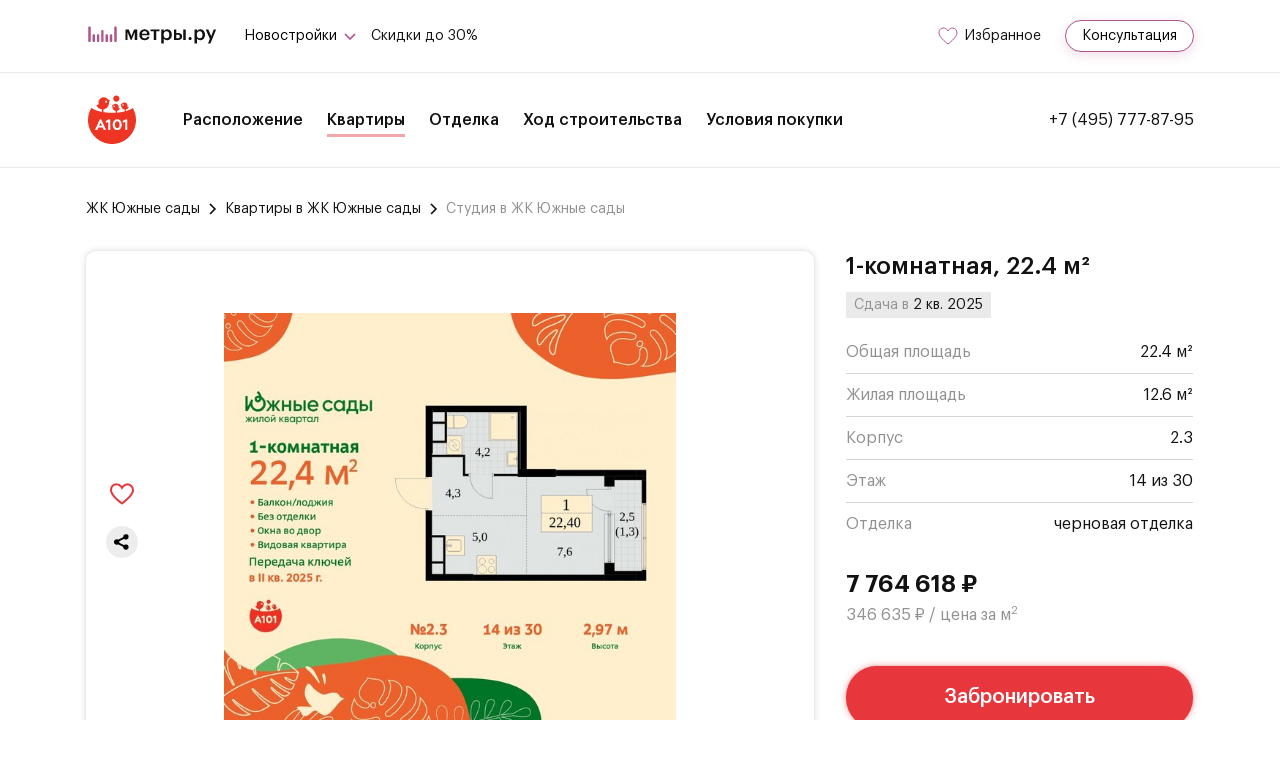

--- FILE ---
content_type: text/html; charset=utf-8
request_url: https://metry.ru/yuzhnye-sady/kvartiry/odnokomnatnaya-22-63924d1/
body_size: 13390
content:
<!DOCTYPE html><head><meta name="referrer" content="no-referrer"><meta charset="utf-8"><meta http-equiv="X-UA-Compatible" content="IE=edge"><link rel="preconnect" href="https://static.metry.ru"><link rel="preload" href="/static/main.js" as="script"><link rel="preload" href="/static/vendors.js" as="script"><title>Продажа квартиры-студии 22.4 м² в ЖК Южные сады, по адресу г. Москва, ЮЗАО, район Южное Бутово, улица Бартеневская на Метры.ру</title><meta name="description" content="Купить квартиру-студию в ЖК Южные сады площадью 22.4 м² по адресу г. Москва, ЮЗАО, район Южное Бутово, улица Бартеневская, цена квартиры 7 764 618 рублей. Новостройки на Метры.ру"><meta name="theme-color" content="#fff"><meta name="apple-mobile-web-app-status-bar-style" content="black-translucent"><meta name="viewport" content="width=device-width, user-scalable=no, initial-scale=1.0, maximum-scale=1.0, minimum-scale=1.0"><link rel="shortcut icon" href="/static/images/favicons/favicon.ico" type="image/x-icon"><link rel="icon" sizes="16x16" href="/static/images/favicons/favicon-16x16.png" type="image/png"><link rel="icon" sizes="32x32" href="/static/images/favicons/favicon-32x32.png" type="image/png"><link rel="apple-touch-icon-precomposed" href="/static/images/favicons/apple-touch-icon-precomposed.png"><link rel="apple-touch-icon" href="/static/images/favicons/apple-touch-icon.png"><link rel="apple-touch-icon" sizes="57x57" href="/static/images/favicons/apple-touch-icon-57x57.png"><link rel="apple-touch-icon" sizes="60x60" href="/static/images/favicons/apple-touch-icon-60x60.png"><link rel="apple-touch-icon" sizes="72x72" href="/static/images/favicons/apple-touch-icon-72x72.png"><link rel="apple-touch-icon" sizes="76x76" href="/static/images/favicons/apple-touch-icon-76x76.png"><link rel="apple-touch-icon" sizes="114x114" href="/static/images/favicons/apple-touch-icon-114x114.png"><link rel="apple-touch-icon" sizes="120x120" href="/static/images/favicons/apple-touch-icon-120x120.png"><link rel="apple-touch-icon" sizes="144x144" href="/static/images/favicons/apple-touch-icon-144x144.png"><link rel="apple-touch-icon" sizes="152x152" href="/static/images/favicons/apple-touch-icon-152x152.png"><link rel="apple-touch-icon" sizes="167x167" href="/static/images/favicons/apple-touch-icon-167x167.png"><link rel="apple-touch-icon" sizes="180x180" href="/static/images/favicons/apple-touch-icon-180x180.png"><link rel="apple-touch-icon" sizes="1024x1024" href="/static/images/favicons/apple-touch-icon-1024x1024.png"><link rel="stylesheet" href="/static/styles.css"><style>:root {
  --jk-color: hsl(358, 79%, 56%);
  --jk-color-hover: hsl(357, 62%, 45%);
  --jk-color-shadow: 0 0 2px hsl(358, 79%, 56%, 0.3), 0 0 7px hsl(358, 79%, 56%, 0.45);
}
</style></head><body><style>@media all and (min-width: 985px) {
  main {
    margin-top: 94px;
  }
}
.mainHeader__favorites {
  margin-right: 0
}
@media (max-width: 984px) {
  .mainHeader__favorites {
    margin-right: 10px;
  }
}
</style><style>.mainHeader {
  --jk-color: hsl(324, 37%, 51%);
}
</style><div class="mainHeaderWrap"><header class="mainHeader lock-padding"><div class="container mainHeader__container"><div class="mainHeader__linksContainer"><a class="mainHeader__logo" href="/"><img class="mainHeader__logoImg" src="/static/images/svg/logo-metres-text.svg" alt="Metry.ru" width="134" height="20"></a><div class="baseSelect mainHeader__dropdown"><button class="baseSelect__btn"><span class="baseSelect__btnText">Новостройки</span><svg class="baseSelect__arrow" width="18" height="13" viewbox="0 0 18 13" fill="none" xmlns="http://www.w3.org/2000/svg"><path d="M4 4L9 9L14 4" stroke="var(--jk-color)" stroke-width="1.5"></path></svg></button><div class="baseSelect__dropdown"><ul class="baseSelect__options"><li class="baseSelect__option"><a class="baseSelect__optionText" href="/novostroyki/moskva/">Новостройки Москвы</a></li><li class="baseSelect__option"><a class="baseSelect__optionText" href="/novostroyki/moskovskaya-oblast/">Новостройки Подмосковья</a></li><li class="baseSelect__option"><a class="baseSelect__optionText" href="/novostroyki/na-karte/">На карте</a></li></ul></div></div><a class="mainHeader__link" href="/novostroyki/skidki-i-akcii/">Скидки до 30%</a></div><div class="mainHeader__linksContainer"><a class="mainHeader__favorites favorites-link" href="/izbrannoe/" rel="nofollow"><svg class="mainHeader__favoritesIcon" width="23" height="22" viewbox="0 0 23 22" fill="none" xmlns="http://www.w3.org/2000/svg"><path d="M9.33194 7.00627L9.99971 7.97161L10.6675 7.00632C11.5132 5.78398 12.8676 5 14.3884 5C16.9134 5 19 7.16201 19 9.87815C19 10.9324 18.4944 12.1732 17.6078 13.5054C16.7329 14.82 15.5511 16.1289 14.3456 17.2998C13.1438 18.4672 11.9387 19.478 11.0322 20.1978C10.6083 20.5345 10.2511 20.8064 9.99191 21C9.73366 20.8131 9.37912 20.5511 8.9589 20.2263C8.0537 19.5265 6.85025 18.5401 5.65017 17.3896C4.4466 16.2358 3.26713 14.9366 2.39395 13.6134C1.51173 12.2765 1 11.0017 1 9.87811C1 8.09755 1.54506 6.90847 2.33022 6.1592C3.12593 5.39985 4.26516 5 5.6111 5C7.13235 5 8.48642 5.78398 9.33194 7.00627Z" stroke="#B0558C"></path><path class="favorites-link__favoritesIconDot" d="M22 4.5C22 6.433 20.433 8 18.5 8C16.567 8 15 6.433 15 4.5C15 2.567 16.567 1 18.5 1C20.433 1 22 2.567 22 4.5Z" fill="#EC3A3A" stroke="white" opacity="0" stroke-width="1.5"></path></svg><span class="mainHeader__favoritesText">Избранное</span></a><button class="headerTop__consultation _max-header callback-btn" data-callback-id="10f171222ea98cca7d846d856d448827">Консультация</button></div></div></header></div><nav class="jkHeader lock-padding"><div class="container jkHeader__container"><div class="jkHeader__menuWrapper"><a class="jkHeader__logo" href="/yuzhnye-sady/"><img class="jkHeader__logoImage" src="https://static.metry.ru/yuzhnye-sady/yuzhnye-sady-logo.svg"></a><ul class="jkHeader__menuList"><li class="jkHeader__menuItem"><a href="/yuzhnye-sady/raspolozhenie/">Расположение</a></li><li class="jkHeader__menuItem"><a class="active" href="/yuzhnye-sady/kvartiry/">Квартиры</a></li><li class="jkHeader__menuItem"><a href="/yuzhnye-sady/otdelka/">Отделка</a></li><li class="jkHeader__menuItem"><a href="/yuzhnye-sady/hod-stroitelstva/">Ход строительства</a></li><li class="jkHeader__menuItem"><a href="/yuzhnye-sady/usloviya-pokupki/">Условия покупки</a></li></ul></div><noindex><a href="tel:+74957778795">+7 (495) 777-87-95</a></noindex><div class="jkHeader__mobileOptions"><a href="tel:+74957778795"><svg width="24" height="24" viewbox="0 0 24 24" fill="none" xmlns="http://www.w3.org/2000/svg"><path d="M6.44136 15.6241C8.61128 18.218 11.2234 20.2603 14.2047 21.7053C15.3398 22.2433 16.8579 22.8815 18.5491 22.9909C18.654 22.9954 18.7543 23 18.8591 23C19.9942 23 20.9059 22.608 21.649 21.8011C21.6535 21.7965 21.6627 21.7874 21.6672 21.7783C21.9316 21.4592 22.2325 21.172 22.547 20.8666C22.7613 20.6614 22.9801 20.4472 23.1898 20.2283C24.1608 19.2163 24.1608 17.9308 23.1807 16.9507L20.4409 14.2109C19.976 13.7277 19.4198 13.4724 18.8363 13.4724C18.2528 13.4724 17.6921 13.7277 17.2134 14.2064L15.5814 15.8384C15.431 15.7518 15.276 15.6743 15.1301 15.6013C14.9478 15.5102 14.7791 15.4235 14.6287 15.3278C13.1426 14.3842 12.1529 13.058 10.8628 11.4762C10.2109 10.6511 9.4136 10.0535 9.10817 9.34687C9.53668 8.95939 9.93784 8.55367 10.3253 8.15707C10.4621 8.01575 10.6034 7.87443 10.7447 7.73311C11.2371 7.24078 11.5015 6.67095 11.5015 6.092C11.5015 5.51305 11.2416 4.94322 10.7447 4.45089L9.38625 3.09242C9.22669 2.93286 9.07626 2.77787 8.92127 2.61832C8.62039 2.30833 8.30585 1.98923 7.99586 1.70203C7.52632 1.24161 6.97473 1 6.39122 1C5.81227 1 5.25612 1.24161 4.76834 1.70659L3.06341 3.41152C2.44344 4.0315 2.09242 4.78367 2.01948 5.65437C1.93287 6.74389 2.13345 7.90178 2.65313 9.30129C3.4509 11.4666 4.65438 13.477 6.44136 15.6241ZM3.52948 5.71429C3.54533 5.51522 3.61566 5.1043 4.05329 4.66667L6.14853 2.57143C6.41293 2.31614 6.67234 2.57143 6.67234 2.57143C6.67234 2.57143 6.93631 2.83084 7.19615 3.09524C7.50158 3.37787 7.40997 3.3045 7.71996 3.61905C7.87495 3.7786 8.08422 3.97875 8.24377 4.14286L9.29139 5.19048C9.57402 5.47311 9.8152 5.95546 9.8152 6.2381C9.8152 6.52073 9.57402 6.47927 9.29139 6.76191C9.15007 6.90322 8.9089 7.1444 8.76758 7.28571C8.34362 7.71423 8.70245 8.21633 8.26482 8.60381C7.71996 8.33333 8.25114 8.61749 8.24203 8.62661C7.86366 9.00497 7.92292 9.36511 8.0141 9.63862C8.01865 9.6523 8.02321 9.66142 8.02777 9.67509C8.37879 10.5184 8.86656 11.3208 9.62785 12.2781C10.9954 13.9648 12.436 15.2731 14.0224 16.2806C14.2184 16.4082 14.4281 16.5085 14.6241 16.6088C14.8065 16.7 14.9751 16.7866 15.1256 16.8823C15.1438 16.8914 15.1575 16.9005 15.1757 16.9097C15.3262 16.9872 15.472 17.0236 15.6179 17.0236C15.9826 17.0236 16.3603 16.9598 16.4378 16.8823L17.1485 16.1905L18.1962 15.1429C18.4606 14.8785 18.5537 14.8196 18.8363 14.8196C18.8363 14.8196 19.066 14.9514 19.2438 15.1429L22.3866 17.7619C22.9337 18.3089 22.419 18.7544 21.8628 19.3333C21.6714 19.5385 21.5533 19.652 21.339 19.8571C21.0199 20.1671 20.7418 20.5064 20.4409 20.8666C19.9167 21.4318 19.666 21.7783 18.8591 21.7783C18.7816 21.7783 18.6933 21.7828 18.6158 21.7783C17.1205 21.6826 15.5734 20.8778 14.5295 20.381C11.694 19.0088 9.78502 17.0898 7.71996 14.619C6.01959 12.5722 4.81003 10.8994 4.05329 8.85714C3.58375 7.60352 3.45654 6.63057 3.52948 5.71429Z" fill="var(--jk-color)"></path></svg></a><button class="jkHeader__mobileMenu"><span class="jkHeader__mobileMenuLine"></span></button></div></div></nav><main class="flatsDetailContent"><section class="flatBreadcrumbs"><div class="container flatBreadcrumbs__container"><ul class="baseBreadcrumbs flatBreadcrumbs__breadcrumbs"><li class="baseBreadcrumbs__item"><a class="baseBreadcrumbs__link" href="../../">ЖК Южные сады</a></li><li class="baseBreadcrumbs__item"><a class="baseBreadcrumbs__link" href="../">Квартиры в ЖК Южные сады</a></li><li class="baseBreadcrumbs__item baseBreadcrumbs__item--disable"><a class="baseBreadcrumbs__link">Студия в ЖК Южные сады</a></li></ul></div></section><section class="flatPreview"><div class="container flatPreview__container"><div class="flatPreview__head"><h1 class="flatPreview__heading">1-комнатная, 22.4 м²</h1><div class="flatPreview__date"><span class="flatPreview__dateTitle">Сдача в&nbsp;</span><span class="flatPreview__dateValue">2 кв. 2025</span></div></div><ul class="flatPreview__actions"><li class="flatPreview__actionsItem"><button class="favoriteButton" title="Добавить в избранное" data-button-type="favorite" data-storage-category="flats" data-storage-key="flat-odnokomnatnaya-22-63924d1" data-storage-data="%7B%22status%22%3A%22active%22%2C%22price%22%3A7764618%2C%22area%22%3A22.4%2C%22renovation%22%3A%22%D1%87%D0%B5%D1%80%D0%BD%D0%BE%D0%B2%D0%B0%D1%8F%20%D0%BE%D1%82%D0%B4%D0%B5%D0%BB%D0%BA%D0%B0%22%2C%22windowview%22%3A%22%26%231042%3B%26%231086%3B%20%26%231076%3B%26%231074%3B%26%231086%3B%26%231088%3B%22%2C%22studio%22%3Atrue%2C%22apartments%22%3Afalse%2C%22floor%22%3A14%2C%22floors-total%22%3A30%2C%22building-state%22%3A%22unfinished%22%2C%22ready-quarter%22%3A2%2C%22built-year%22%3A2025%2C%22building-section%22%3A%222.3%22%2C%22plan_image%22%3A%22https%3A%2F%2Fstatic.metry.ru%2Fflatsplans%2Fd8563f8ee797898.jpg%22%2C%22rooms%22%3A1%2C%22id%22%3A%22odnokomnatnaya-22-63924d1%22%2C%22is_studio%22%3Atrue%2C%22section%22%3A%222.3%22%2C%22built_year%22%3A2025%2C%22ready_quarter%22%3A2%2C%22housing_name%22%3A%22%D0%96%D0%9A%20%D0%AE%D0%B6%D0%BD%D1%8B%D0%B5%20%D1%81%D0%B0%D0%B4%D1%8B%22%7D"><svg width="18" height="16" viewbox="0 0 18 16" fill="none" xmlns="http://www.w3.org/2000/svg"><path class="favoriteButton__path" d="M8.38761 2.54728L8.99973 3.41206L9.61191 2.54732C10.3871 1.45231 11.6286 0.75 13.0227 0.75C15.3373 0.75 17.25 2.6868 17.25 5.12C17.25 6.06447 16.7865 7.17599 15.9738 8.36936C15.1718 9.54704 14.0885 10.7196 12.9835 11.7685C11.8818 12.8143 10.7771 13.7198 9.9462 14.3647C9.55763 14.6663 9.23019 14.9099 8.99258 15.0833C8.75585 14.9159 8.43086 14.6812 8.04566 14.3902C7.21589 13.7633 6.11273 12.8796 5.01266 11.849C3.90938 10.8154 2.8282 9.65156 2.02779 8.46617C1.21909 7.26851 0.75 6.12648 0.75 5.11996C0.75 3.52488 1.24964 2.45967 1.96937 1.78845C2.69877 1.1082 3.74306 0.75 4.97684 0.75C6.37132 0.75 7.61255 1.45231 8.38761 2.54728Z" fill="transparent" stroke="var(--jk-color)" stroke-width="1.5"></path></svg></button></li><li class="flatPreview__actionsItem"><button class="ya-share2" id="action-share" data-curtain data-shape="round" data-limit="0" data-more-button-type="short" data-services="vkontakte,facebook,odnoklassniki,telegram,whatsapp"><svg width="24" height="24" viewbox="0 0 24 24" fill="none" xmlns="http://www.w3.org/2000/svg"><path d="M19.0312 15.5625C17.6421 15.5625 16.4077 16.2376 15.6385 17.2768L9.0165 13.8926C9.12759 13.5152 9.1875 13.116 9.1875 12.7031C9.1875 12.1439 9.07786 11.6098 8.87934 11.121L15.8197 6.95105C16.594 7.85995 17.7464 8.4375 19.0312 8.4375C21.3575 8.4375 23.25 6.54497 23.25 4.21875C23.25 1.89253 21.3575 0 19.0312 0C16.705 0 14.8125 1.89253 14.8125 4.21875C14.8125 4.75641 14.9138 5.27077 15.098 5.74406L8.14031 9.92438C7.3665 9.04228 6.23161 8.48438 4.96875 8.48438C2.64253 8.48438 0.75 10.3769 0.75 12.7031C0.75 15.0293 2.64253 16.9219 4.96875 16.9219C6.38072 16.9219 7.63275 16.2246 8.39892 15.1563L15.0017 18.5306C14.8788 18.9259 14.8125 19.346 14.8125 19.7812C14.8125 22.1075 16.705 24 19.0312 24C21.3575 24 23.25 22.1075 23.25 19.7812C23.25 17.455 21.3575 15.5625 19.0312 15.5625ZM19.0312 1.40625C20.5821 1.40625 21.8438 2.66794 21.8438 4.21875C21.8438 5.76956 20.5821 7.03125 19.0312 7.03125C17.4804 7.03125 16.2188 5.76956 16.2188 4.21875C16.2188 2.66794 17.4804 1.40625 19.0312 1.40625ZM4.96875 15.5156C3.41794 15.5156 2.15625 14.2539 2.15625 12.7031C2.15625 11.1523 3.41794 9.89062 4.96875 9.89062C6.51956 9.89062 7.78125 11.1523 7.78125 12.7031C7.78125 14.2539 6.51956 15.5156 4.96875 15.5156ZM19.0312 22.5938C17.4804 22.5938 16.2188 21.3321 16.2188 19.7812C16.2188 18.2304 17.4804 16.9688 19.0312 16.9688C20.5821 16.9688 21.8438 18.2304 21.8438 19.7812C21.8438 21.3321 20.5821 22.5938 19.0312 22.5938Z" fill="var(--jk-color)"></path></svg></button></li></ul><div class="flatPreview__planWrapper sliderBlock__slideFullscreen"><img class="flatPreview__planImage" src="https://static.metry.ru/flatsplans/d8563f8ee797898.jpg" alt="1-комнатная, 22.4м², ЖК Южные сады, 7 764 618 ₽" onerror="this.src='/static/images/flat-plan-not-found.jpg'; this.onerror=null"></div><div class="flatPreview__info"><ul class="flatPreview__infoList"><li class="flatPreview__infoItem"><span class="flatPreview__infoItemProp">Общая площадь</span><span class="flatPreview__infoItemValue">22.4 м²</span></li><li class="flatPreview__infoItem"><span class="flatPreview__infoItemProp">Жилая площадь</span><span class="flatPreview__infoItemValue">12.6 м²</span></li><li class="flatPreview__infoItem"><span class="flatPreview__infoItemProp">Корпус</span><span class="flatPreview__infoItemValue">2.3</span></li><li class="flatPreview__infoItem"><span class="flatPreview__infoItemProp">Этаж</span><span class="flatPreview__infoItemValue">14 из 30</span></li><li class="flatPreview__infoItem"><span class="flatPreview__infoItemProp">Отделка</span><span class="flatPreview__infoItemValue">черновая отделка</span></li></ul><div class="flatPreview__price"><strong class="flatPreview__priceFull">7 764 618 ₽</strong><span class="flatPreview__pricePerMeter">346 635 ₽ / цена за м<sup>2</sup></span></div><button class="flatPreview__btnReserv callback-btn" data-callback-id="10f171222ea98cca7d846d856d448827">Забронировать</button><a class="flatPreview__inHypothec" href="../../usloviya-pokupki/?price=7800000&amp;payment=1500000" target="_blank">от&nbsp;<strong class="flatPreview__inHypothecValue">46 227&nbsp;₽/мес.</strong>&nbsp;в ипотеку<svg class="flatPreview__inHypothecArrow" width="13" height="18" viewbox="0 0 13 18" fill="none" xmlns="http://www.w3.org/2000/svg"><path d="M4 14L9 9L4 4" stroke="var(--jk-color)" stroke-width="1.5"></path></svg></a></div></div><div class="fullScreenSlider _with-action-btn"><div class="fullScreenSlider__body container"><div class="fullScreenSlider__content"><div class="swiper-container fullScreenSlider__slider"><div class="swiper-wrapper fullScreenSlider__wrapper"><div class="swiper-slide fullScreenSlider__slide"><div class="fullScreenSlider__slideImageWrapper"><img class="fullScreenSlider__slideImage" src="https://static.metry.ru/flatsplans/d8563f8ee797898.jpg" alt="планировка квартиры" onerror="this.src='/static/images/flat-plan-not-found.jpg'; this.onerror=null"></div><button class="fullScreenSlider__reqBtn callback-btn" data-callback-id="10f171222ea98cca7d846d856d448827">Получить консультацию</button></div><div class="swiper-slide fullScreenSlider__slide fullScreenSlider__slide--text"><div class="fullScreenSlider__slideText"><h2 class="fullScreenSlider__slideTitle">Купить квартиру в новостройке — легко!</h2><p class="fullScreenSlider__slideDescr">Хотите купить квартиру в новостройке в Москве или области? Мы вам поможем.</p></div><button class="fullScreenSlider__reqBtn callback-btn" data-callback-id="10f171222ea98cca7d846d856d448827">Получить консультацию</button></div></div><div class="swiper-pagination fullScreenSlider__pagination"></div></div></div><button class="swiper-button-next fullScreenSlider__btnNext"><svg width="6" height="11" viewbox="0 0 6 11" fill="none" xmlns="http://www.w3.org/2000/svg"><path d="M1 10L4.40945 6.16436C4.74624 5.78548 4.74624 5.21452 4.40945 4.83564L1 1" stroke="white" stroke-width="1.5"></path></svg></button><button class="swiper-button-prev fullScreenSlider__btnPrev"><svg width="6" height="11" viewbox="0 0 6 11" fill="none" xmlns="http://www.w3.org/2000/svg"><path d="M5 10L1.59055 6.16436C1.25376 5.78548 1.25376 5.21452 1.59055 4.83564L5 1" stroke="white" stroke-width="1.5"></path></svg></button></div><button class="fullScreenSlider__close"><svg width="16" height="16" viewbox="0 0 16 16" fill="none" xmlns="http://www.w3.org/2000/svg"><rect y="14.4762" width="20.4724" height="2.15499" transform="rotate(-45 0 14.4762)" fill="white"></rect><rect x="1.52344" width="20.4724" height="2.15499" transform="rotate(45 1.52344 0)" fill="white"></rect></svg></button></div></section><section class="flatAbout"><div class="container"><h2 class="flatAbout__heading">О квартире</h2><div class="flatAbout__content showHideContent"><p class="flatAbout__p">Ap&#1090;.1758201. &#1047;&#1072;&#1089;&#1077;&#1083;&#1103;&#1081;&#1090;&#1077;&#1089;&#1100; &#1074; &#1085;&#1086;&#1074;&#1091;&#1102; &#1082;&#1074;&#1072;&#1088;&#1090;&#1080;&#1088;&#1091; &#8211; &#1089; &#1085;&#1086;&#1074;&#1086;&#1081; &#1084;&#1077;&#1073;&#1077;&#1083;&#1100;&#1102; &#1080; &#1090;&#1077;&#1093;&#1085;&#1080;&#1082;&#1086;&#1081;! &#1055;&#1086; &#1074;&#1089;&#1077;&#1084; &#1074;&#1086;&#1087;&#1088;&#1086;&#1089;&#1072;&#1084; &#1086;&#1073;&#1088;&#1072;&#1097;&#1072;&#1081;&#1090;&#1077;&#1089;&#1100; &#1074; &#1086;&#1092;&#1080;&#1089; &#1087;&#1088;&#1086;&#1076;&#1072;&#1078;, &#1084;&#1099; &#1074;&#1072;&#1084; &#1074;&#1089;&#1077; &#1087;&#1086;&#1076;&#1088;&#1086;&#1073;&#1085;&#1086; &#1088;&#1072;&#1089;&#1089;&#1082;&#1072;&#1078;&#1077;&#1084;!</p><p class="flatAbout__p">  </p><p class="flatAbout__p">&#1054;&#1076;&#1085;&#1086;&#1082;&#1086;&#1084;&#1085;&#1072;&#1090;&#1085;&#1072;&#1103; &#1082;&#1074;&#1072;&#1088;&#1090;&#1080;&#1088;&#1072;-&#1089;&#1090;&#1091;&#1076;&#1080;&#1103; &#1074; &#1046;&#1050; "&#1070;&#1078;&#1085;&#1099;&#1077; &#1089;&#1072;&#1076;&#1099;" &#1085;&#1072; 14 &#1101;&#1090;&#1072;&#1078;&#1077;. &#1050;&#1074;&#1072;&#1088;&#1090;&#1080;&#1088;&#1072; &#1073;&#1077;&#1079; &#1086;&#1090;&#1076;&#1077;&#1083;&#1082;&#1080;, &#1087;&#1086;&#1083;&#1085;&#1086;&#1089;&#1090;&#1100;&#1102; &#1075;&#1086;&#1090;&#1086;&#1074;&#1072; &#1082; &#1095;&#1080;&#1089;&#1090;&#1086;&#1074;&#1086;&#1081; &#1086;&#1090;&#1076;&#1077;&#1083;&#1082;&#1077; &#1080; &#1076;&#1072;&#1083;&#1100;&#1085;&#1077;&#1081;&#1096;&#1077;&#1084;&#1091; &#1088;&#1077;&#1084;&#1086;&#1085;&#1090;&#1091;. &#1054;&#1073;&#1097;&#1072;&#1103; &#1087;&#1083;&#1086;&#1097;&#1072;&#1076;&#1100;: 22.4 &#1082;&#1074;.&#1084;., &#1087;&#1083;&#1086;&#1097;&#1072;&#1076;&#1100; &#1075;&#1086;&#1089;&#1090;&#1080;&#1085;&#1086;&#1081; 12.6 &#1082;&#1074;.&#1084;., &#1080;&#1079; &#1082;&#1086;&#1090;&#1086;&#1088;&#1099;&#1093; 5 &#1082;&#1074;.&#1084;. &#1074;&#1099;&#1076;&#1077;&#1083;&#1077;&#1085;&#1086; &#1087;&#1086;&#1076; &#1082;&#1091;&#1093;&#1086;&#1085;&#1085;&#1091;&#1102; &#1079;&#1086;&#1085;&#1091;. &#1042;&#1089;&#1077; &#1086;&#1082;&#1085;&#1072; &#1074;&#1099;&#1093;&#1086;&#1076;&#1103;&#1090; &#1085;&#1072; &#1086;&#1076;&#1085;&#1091; &#1089;&#1090;&#1086;&#1088;&#1086;&#1085;&#1091;. &#1042; &#1082;&#1074;&#1072;&#1088;&#1090;&#1080;&#1088;&#1077; &#1086;&#1076;&#1080;&#1085; &#1073;&#1072;&#1083;&#1082;&#1086;&#1085;, &#1086;&#1076;&#1080;&#1085; &#1089;&#1086;&#1074;&#1084;&#1077;&#1097;&#1077;&#1085;&#1085;&#1099;&#1081; &#1089;&#1072;&#1085;&#1091;&#1079;&#1077;&#1083;. &#1042;&#1099;&#1089;&#1086;&#1090;&#1072; &#1087;&#1086;&#1090;&#1086;&#1083;&#1082;&#1086;&#1074; 2.87 &#1084;.</p><p class="flatAbout__p">&#1069;&#1090;&#1072; &#1082;&#1074;&#1072;&#1088;&#1090;&#1080;&#1088;&#1072; &#1087;&#1088;&#1077;&#1076;&#1083;&#1072;&#1075;&#1072;&#1077;&#1090;&#1089;&#1103; &#1073;&#1077;&#1079; &#1086;&#1090;&#1076;&#1077;&#1083;&#1082;&#1080;. &#1041;&#1091;&#1076;&#1091;&#1090; &#1091;&#1089;&#1090;&#1072;&#1085;&#1086;&#1074;&#1083;&#1077;&#1085;&#1099; &#1089;&#1090;&#1077;&#1082;&#1083;&#1086;&#1087;&#1072;&#1082;&#1077;&#1090;&#1099; &#1089; &#1087;&#1086;&#1074;&#1099;&#1096;&#1077;&#1085;&#1085;&#1086;&#1081; &#1090;&#1077;&#1087;&#1083;&#1086;- &#1080; &#1096;&#1091;&#1084;&#1086;&#1080;&#1079;&#1086;&#1083;&#1103;&#1094;&#1080;&#1077;&#1081;, &#1074; &#1082;&#1074;&#1072;&#1088;&#1090;&#1080;&#1088;&#1091; &#1079;&#1072;&#1074;&#1077;&#1076;&#1077;&#1085;&#1099; &#1074;&#1089;&#1077; &#1082;&#1086;&#1084;&#1084;&#1091;&#1085;&#1080;&#1082;&#1072;&#1094;&#1080;&#1080;. &#1042;&#1099; &#1089;&#1084;&#1086;&#1078;&#1077;&#1090;&#1077; &#1074; &#1087;&#1086;&#1083;&#1085;&#1086;&#1084; &#1086;&#1073;&#1098;&#1077;&#1084;&#1077; &#1088;&#1077;&#1072;&#1083;&#1080;&#1079;&#1086;&#1074;&#1072;&#1090;&#1100; &#1074;&#1072;&#1096;&#1080; &#1080;&#1076;&#1077;&#1080; &#1086;&#1073;&#1091;&#1089;&#1090;&#1088;&#1086;&#1081;&#1089;&#1090;&#1074;&#1072; &#1074;&#1072;&#1096;&#1077;&#1075;&#1086; &#1082;&#1086;&#1084;&#1092;&#1086;&#1088;&#1090;&#1085;&#1086;&#1075;&#1086; &#1076;&#1086;&#1084;&#1072;. &#1042;&#1080;&#1076;&#1086;&#1074;&#1072;&#1103; &#1082;&#1074;&#1072;&#1088;&#1090;&#1080;&#1088;&#1072;.</p><p class="flatAbout__p">  </p><p class="flatAbout__p">&#1044;&#1086;&#1084; &#1084;&#1086;&#1085;&#1086;&#1083;&#1080;&#1090;&#1085;&#1099;&#1081;, &#1090;&#1088;&#1077;&#1093;&#1087;&#1086;&#1076;&#1098;&#1077;&#1079;&#1076;&#1085;&#1099;&#1081;, &#1087;&#1077;&#1088;&#1077;&#1084;&#1077;&#1085;&#1085;&#1086;&#1081; &#1101;&#1090;&#1072;&#1078;&#1085;&#1086;&#1089;&#1090;&#1080;, &#1086;&#1090; 16 &#1076;&#1086; 30 &#1101;&#1090;&#1072;&#1078;&#1077;&#1081;. &#1050;&#1074;&#1072;&#1088;&#1090;&#1080;&#1088;&#1072; &#1085;&#1072;&#1093;&#1086;&#1076;&#1080;&#1090;&#1089;&#1103; &#1074;&#1086; 2-&#1081; &#1089;&#1077;&#1082;&#1094;&#1080;&#1080; &#1074;&#1099;&#1089;&#1086;&#1090;&#1086;&#1081; 30 &#1101;&#1090;&#1072;&#1078;&#1077;&#1081; &#1074; &#1082;&#1086;&#1088;&#1087;&#1091;&#1089;&#1077; 2.3. &#1053;&#1072; &#1101;&#1090;&#1072;&#1078;&#1077; 5 &#1082;&#1074;&#1072;&#1088;&#1090;&#1080;&#1088;. &#1042; &#1087;&#1086;&#1076;&#1098;&#1077;&#1079;&#1076;&#1077; 3 &#1075;&#1088;&#1091;&#1079;&#1086;&#1074;&#1099;&#1093; &#1083;&#1080;&#1092;&#1090;&#1072;. &#1053;&#1072;&#1095;&#1072;&#1083;&#1086; &#1089;&#1090;&#1088;&#1086;&#1080;&#1090;&#1077;&#1083;&#1100;&#1089;&#1090;&#1074;&#1072; - 2 &#1082;&#1074;&#1072;&#1088;&#1090;&#1072;&#1083; 2022 &#1075;&#1086;&#1076;&#1072;. &#1054;&#1082;&#1086;&#1085;&#1095;&#1072;&#1085;&#1080;&#1077; &#1089;&#1090;&#1088;&#1086;&#1080;&#1090;&#1077;&#1083;&#1100;&#1089;&#1090;&#1074;&#1072; - 2 &#1082;&#1074;&#1072;&#1088;&#1090;&#1072;&#1083; 2025 &#1075;&#1086;&#1076;&#1072;. &#1054;&#1092;&#1086;&#1088;&#1084;&#1083;&#1077;&#1085;&#1080;&#1077; &#1089;&#1076;&#1077;&#1083;&#1082;&#1080; &#1087;&#1086; &#1076;&#1086;&#1075;&#1086;&#1074;&#1086;&#1088;&#1091; &#1076;&#1086;&#1083;&#1077;&#1074;&#1086;&#1075;&#1086; &#1091;&#1095;&#1072;&#1089;&#1090;&#1080;&#1103;.</p><p class="flatAbout__p">  </p><p class="flatAbout__p">&#1040;&#1088;&#1090;&#1080;&#1082;&#1091;&#1083; &#1082;&#1074;&#1072;&#1088;&#1090;&#1080;&#1088;&#1099; &#1087;&#1086; &#1073;&#1072;&#1079;&#1077; &#1079;&#1072;&#1089;&#1090;&#1088;&#1086;&#1081;&#1097;&#1080;&#1082;&#1072; 99&#1050;-2.3-706.</p><p class="flatAbout__p">  </p><p class="flatAbout__p">&#1042; &#1096;&#1072;&#1075;&#1086;&#1074;&#1086;&#1081; &#1076;&#1086;&#1089;&#1090;&#1091;&#1087;&#1085;&#1086;&#1089;&#1090;&#1080; &#1086;&#1090; &#1078;&#1080;&#1083;&#1086;&#1075;&#1086; &#1082;&#1086;&#1084;&#1087;&#1083;&#1077;&#1082;&#1089;&#1072; &#1085;&#1072;&#1093;&#1086;&#1076;&#1103;&#1090;&#1089;&#1103; &#1089;&#1090;&#1072;&#1085;&#1094;&#1080;&#1080; &#1084;&#1077;&#1090;&#1088;&#1086; (&#1088;&#1072;&#1089;&#1089;&#1090;&#1086;&#1103;&#1085;&#1080;&#1077; &#1087;&#1086; &#1087;&#1088;&#1103;&#1084;&#1086;&#1081;): &#171;&#1041;&#1091;&#1085;&#1080;&#1085;&#1089;&#1082;&#1072;&#1103; &#1072;&#1083;&#1083;&#1077;&#1103;&#187; (1.1 &#1082;&#1084;), &#171;&#1059;&#1083;&#1080;&#1094;&#1072; &#1043;&#1086;&#1088;&#1095;&#1072;&#1082;&#1086;&#1074;&#1072;&#187; (1.2 &#1082;&#1084;), &#171;&#1041;&#1091;&#1083;&#1100;&#1074;&#1072;&#1088; &#1072;&#1076;&#1084;&#1080;&#1088;&#1072;&#1083;&#1072; &#1059;&#1096;&#1072;&#1082;&#1086;&#1074;&#1072;&#187; (1.7 &#1082;&#1084;).</p><p class="flatAbout__p">  </p><p class="flatAbout__p">&#1055;&#1056;&#1045;&#1044;&#1051;&#1054;&#1046;&#1045;&#1053;&#1048;&#1071; &#1054;&#1058; &#1047;&#1040;&#1057;&#1058;&#1056;&#1054;&#1049;&#1065;&#1048;&#1050;&#1040; &#1042; &#1053;&#1054;&#1071;&#1041;&#1056;&#1045; 2023:</p><p class="flatAbout__p">&#1040;&#1082;&#1094;&#1080;&#1103;: &#1089;&#1082;&#1080;&#1076;&#1082;&#1072; &#1076;&#1086; 10 % &#1085;&#1072; &#1082;&#1074;&#1072;&#1088;&#1090;&#1080;&#1088;&#1099; &#1090;&#1086;&#1083;&#1100;&#1082;&#1086; &#1076;&#1086; &#1082;&#1086;&#1085;&#1094;&#1072; &#1085;&#1086;&#1103;&#1073;&#1088;&#1103;! &#1042;&#1099;&#1075;&#1086;&#1076;&#1072; &#1076;&#1086; 4,6 &#1084;&#1083;&#1085;!</p><p class="flatAbout__p">&#1050;&#1091;&#1087;&#1080; &#1080; &#1082;&#1086;&#1087;&#1080;! &#1048;&#1087;&#1086;&#1090;&#1077;&#1082;&#1072; &#1086;&#1090; 1 &#1088;&#1091;&#1073;&#1083;&#1103; &#1074; &#1084;&#1077;&#1089;&#1103;&#1094; &#8211; &#1076;&#1086; &#1074;&#1074;&#1086;&#1076;&#1072; &#1076;&#1086;&#1084;&#1072; &#1074; &#1101;&#1082;&#1089;&#1087;&#1083;&#1091;&#1072;&#1090;&#1072;&#1094;&#1080;&#1102;!</p><p class="flatAbout__p">&#1050;&#1074;&#1072;&#1088;&#1090;&#1080;&#1088;&#1099; &#1089; &#1089;&#1077;&#1088;&#1090;&#1080;&#1092;&#1080;&#1082;&#1072;&#1090;&#1072;&#1084;&#1080; &#1085;&#1072; &#1084;&#1077;&#1073;&#1077;&#1083;&#1100; &#1080; &#1090;&#1077;&#1093;&#1085;&#1080;&#1082;&#1091;! &#1047;&#1074;&#1086;&#1085;&#1080;&#1090;&#1077;, &#1084;&#1099; &#1074;&#1072;&#1084; &#1074;&#1089;&#1077; &#1087;&#1086;&#1076;&#1088;&#1086;&#1073;&#1085;&#1086; &#1088;&#1072;&#1089;&#1089;&#1082;&#1072;&#1078;&#1077;&#1084;!</p><p class="flatAbout__p">&#1048;&#1087;&#1086;&#1090;&#1077;&#1082;&#1072; &#1085;&#1072; &#1084;&#1072;&#1096;&#1080;&#1085;&#1086;-&#1084;&#1077;&#1089;&#1090;&#1072; &#1074; &#1046;&#1050; &#1086;&#1090; &#1043;&#1050;"&#1040;101"! &#1053;&#1077; &#1072;&#1088;&#1077;&#1085;&#1076;&#1091;&#1081; &#1084;&#1077;&#1089;&#1090;&#1086; &#1076;&#1083;&#1103; &#1084;&#1072;&#1096;&#1080;&#1085;&#1099;, &#1072; &#1087;&#1083;&#1072;&#1090;&#1080; &#1079;&#1072; &#1089;&#1074;&#1086;&#1105;!</p><p class="flatAbout__p">  </p><p class="flatAbout__p">&#1053;&#1086;&#1074;&#1099;&#1081; &#1087;&#1088;&#1086;&#1077;&#1082;&#1090; "&#1070;&#1078;&#1085;&#1099;&#1077; &#1089;&#1072;&#1076;&#1099;" &#1086;&#1090; &#1079;&#1072;&#1089;&#1090;&#1088;&#1086;&#1081;&#1097;&#1080;&#1082;&#1072; "&#1040;101" &#1073;&#1091;&#1076;&#1077;&#1090; &#1087;&#1086;&#1089;&#1090;&#1088;&#1086;&#1077;&#1085; &#1085;&#1072; &#1102;&#1075;&#1077; &#1052;&#1086;&#1089;&#1082;&#1074;&#1099; &#1074; &#1087;&#1077;&#1096;&#1077;&#1081; &#1076;&#1086;&#1089;&#1090;&#1091;&#1087;&#1085;&#1086;&#1089;&#1090;&#1080; &#1086;&#1090; &#1084;&#1077;&#1090;&#1088;&#1086; "&#1041;&#1091;&#1085;&#1080;&#1085;&#1089;&#1082;&#1072;&#1103; &#1072;&#1083;&#1083;&#1077;&#1103;". &#1044;&#1086;&#1084;&#1072; &#1073;&#1091;&#1076;&#1091;&#1090; &#1074;&#1086;&#1079;&#1074;&#1077;&#1076;&#1077;&#1085;&#1099; &#1074; &#1086;&#1082;&#1088;&#1091;&#1078;&#1077;&#1085;&#1080;&#1080; &#1087;&#1072;&#1088;&#1082;&#1086;&#1074;, &#1072; &#1085;&#1072; &#1090;&#1077;&#1088;&#1088;&#1080;&#1090;&#1086;&#1088;&#1080;&#1080; &#1082;&#1086;&#1084;&#1087;&#1083;&#1077;&#1082;&#1089;&#1072; &#1073;&#1091;&#1076;&#1077;&#1090; &#1074;&#1099;&#1087;&#1086;&#1083;&#1085;&#1077;&#1085;&#1086; &#1073;&#1083;&#1072;&#1075;&#1086;&#1091;&#1089;&#1090;&#1088;&#1086;&#1081;&#1089;&#1090;&#1074;&#1086; "&#1057;&#1072;&#1076;&#1099; &#1057;&#1088;&#1077;&#1076;&#1080;&#1079;&#1077;&#1084;&#1085;&#1086;&#1084;&#1086;&#1088;&#1100;&#1103;" - &#1090;&#1105;&#1087;&#1083;&#1099;&#1077; &#1086;&#1090;&#1090;&#1077;&#1085;&#1082;&#1080; &#1080; &#1085;&#1072;&#1090;&#1091;&#1088;&#1072;&#1083;&#1100;&#1085;&#1099;&#1077; &#1084;&#1072;&#1090;&#1077;&#1088;&#1080;&#1072;&#1083;&#1099; &#1087;&#1086;&#1082;&#1088;&#1099;&#1090;&#1080;&#1081;, &#1088;&#1072;&#1079;&#1085;&#1086;&#1086;&#1073;&#1088;&#1072;&#1079;&#1080;&#1077; &#1087;&#1083;&#1086;&#1076;&#1086;&#1074;&#1099;&#1093; &#1080; &#1074;&#1077;&#1095;&#1085;&#1086;&#1079;&#1077;&#1083;&#1105;&#1085;&#1099;&#1093; &#1076;&#1077;&#1088;&#1077;&#1074;&#1100;&#1077;&#1074;, &#1078;&#1080;&#1074;&#1099;&#1077; &#1080;&#1079;&#1075;&#1086;&#1088;&#1086;&#1076;&#1080; &#1080; &#1101;&#1089;&#1090;&#1077;&#1090;&#1080;&#1082;&#1072; &#1089;&#1088;&#1077;&#1076;&#1080;&#1079;&#1077;&#1084;&#1085;&#1086;&#1084;&#1086;&#1088;&#1089;&#1082;&#1086;&#1075;&#1086; &#1089;&#1072;&#1076;&#1072;. &#1053;&#1072; &#1087;&#1077;&#1088;&#1074;&#1099;&#1093; &#1101;&#1090;&#1072;&#1078;&#1072;&#1093; &#1086;&#1090;&#1082;&#1088;&#1086;&#1102;&#1090;&#1089;&#1103; &#1084;&#1072;&#1075;&#1072;&#1079;&#1080;&#1085;&#1099;, &#1082;&#1072;&#1092;&#1077; &#1089; &#1083;&#1077;&#1090;&#1085;&#1080;&#1084;&#1080; &#1090;&#1077;&#1088;&#1088;&#1072;&#1089;&#1072;&#1084;&#1080;, &#1092;&#1080;&#1090;&#1085;&#1077;&#1089;-&#1079;&#1072;&#1083;&#1099; &#1080; &#1089;&#1072;&#1083;&#1086;&#1085;&#1099; &#1082;&#1088;&#1072;&#1089;&#1086;&#1090;&#1099;.</p><p class="flatAbout__p">&#1044;&#1083;&#1103; &#1082;&#1072;&#1078;&#1076;&#1086;&#1081; &#1075;&#1088;&#1091;&#1087;&#1087;&#1099; &#1076;&#1086;&#1084;&#1086;&#1074; &#1092;&#1072;&#1089;&#1072;&#1076;&#1099; &#1088;&#1072;&#1079;&#1088;&#1072;&#1073;&#1086;&#1090;&#1072;&#1085;&#1099; &#1086;&#1090;&#1076;&#1077;&#1083;&#1100;&#1085;&#1086;. &#1057;&#1086;&#1095;&#1077;&#1090;&#1072;&#1085;&#1080;&#1077; &#1088;&#1072;&#1079;&#1083;&#1080;&#1095;&#1085;&#1099;&#1093; &#1094;&#1074;&#1077;&#1090;&#1086;&#1074; &#1080; &#1084;&#1072;&#1090;&#1077;&#1088;&#1080;&#1072;&#1083;&#1086;&#1074; &#1087;&#1088;&#1080;&#1074;&#1085;&#1086;&#1089;&#1080;&#1090; &#1088;&#1072;&#1079;&#1085;&#1086;&#1086;&#1073;&#1088;&#1072;&#1079;&#1080;&#1077; &#1080; &#1076;&#1080;&#1085;&#1072;&#1084;&#1080;&#1082;&#1091; &#1074; &#1086;&#1073;&#1083;&#1080;&#1082; &#1085;&#1086;&#1074;&#1086;&#1075;&#1086; &#1088;&#1072;&#1081;&#1086;&#1085;&#1072;. &#1042; &#1086;&#1090;&#1076;&#1077;&#1083;&#1082;&#1077; &#1074;&#1077;&#1085;&#1090;&#1080;&#1083;&#1080;&#1088;&#1091;&#1077;&#1084;&#1099;&#1093; &#1092;&#1072;&#1089;&#1072;&#1076;&#1086;&#1074; &#1073;&#1091;&#1076;&#1091;&#1090; &#1087;&#1088;&#1080;&#1084;&#1077;&#1085;&#1103;&#1090;&#1100;&#1089;&#1103; &#1082;&#1072;&#1095;&#1077;&#1089;&#1090;&#1074;&#1077;&#1085;&#1085;&#1099;&#1077; &#1080; &#1076;&#1086;&#1083;&#1075;&#1086;&#1074;&#1077;&#1095;&#1085;&#1099;&#1077; &#1084;&#1072;&#1090;&#1077;&#1088;&#1080;&#1072;&#1083;&#1099;: &#1096;&#1090;&#1091;&#1082;&#1072;&#1090;&#1091;&#1088;&#1082;&#1072;, &#1086;&#1073;&#1083;&#1080;&#1094;&#1086;&#1074;&#1086;&#1095;&#1085;&#1072;&#1103; &#1092;&#1072;&#1089;&#1072;&#1076;&#1085;&#1072;&#1103; &#1087;&#1083;&#1080;&#1090;&#1082;&#1072; &#1088;&#1072;&#1079;&#1085;&#1099;&#1093; &#1088;&#1072;&#1079;&#1084;&#1077;&#1088;&#1086;&#1074; &#1080; &#1090;&#1077;&#1082;&#1089;&#1090;&#1091;&#1088;.</p><p class="flatAbout__p">&#1055;&#1086;&#1076;&#1098;&#1077;&#1079;&#1076;&#1099; &#1089; &#1074;&#1080;&#1090;&#1088;&#1072;&#1078;&#1085;&#1099;&#1084; &#1086;&#1089;&#1090;&#1077;&#1082;&#1083;&#1077;&#1085;&#1080;&#1077;&#1084; &#1093;&#1086;&#1088;&#1086;&#1096;&#1086; &#1087;&#1088;&#1086;&#1089;&#1084;&#1072;&#1090;&#1088;&#1080;&#1074;&#1072;&#1102;&#1090;&#1089;&#1103; &#1089;&#1086; &#1089;&#1090;&#1086;&#1088;&#1086;&#1085;&#1099; &#1076;&#1074;&#1086;&#1088;&#1072;. &#1045;&#1089;&#1090;&#1077;&#1089;&#1090;&#1074;&#1077;&#1085;&#1085;&#1086;&#1077; &#1086;&#1089;&#1074;&#1077;&#1097;&#1077;&#1085;&#1080;&#1077; &#1076;&#1085;&#1105;&#1084; &#1080; &#1091;&#1102;&#1090;&#1085;&#1099;&#1081; &#1074;&#1077;&#1095;&#1077;&#1088;&#1085;&#1080;&#1081; &#1089;&#1074;&#1077;&#1090; &#1089;&#1086;&#1079;&#1076;&#1072;&#1102;&#1090; &#1086;&#1097;&#1091;&#1097;&#1077;&#1085;&#1080;&#1077; &#171;&#1103; &#1076;&#1086;&#1084;&#1072;&#187; &#1079;&#1072;&#1076;&#1086;&#1083;&#1075;&#1086; &#1076;&#1086; &#1074;&#1093;&#1086;&#1076;&#1072; &#1074; &#1082;&#1074;&#1072;&#1088;&#1090;&#1080;&#1088;&#1091;, &#1087;&#1086;&#1074;&#1099;&#1096;&#1072;&#1102;&#1090; &#1082;&#1086;&#1084;&#1092;&#1086;&#1088;&#1090; &#1080; &#1073;&#1077;&#1079;&#1086;&#1087;&#1072;&#1089;&#1085;&#1086;&#1089;&#1090;&#1100;. &#1069;&#1082;&#1089;&#1082;&#1083;&#1102;&#1079;&#1080;&#1074;&#1085;&#1099;&#1081; &#1072;&#1074;&#1090;&#1086;&#1088;&#1089;&#1082;&#1080;&#1081; &#1076;&#1080;&#1079;&#1072;&#1081;&#1085; &#1074;&#1093;&#1086;&#1076;&#1085;&#1099;&#1093; &#1075;&#1088;&#1091;&#1087;&#1087; &#1086;&#1090; Studio 211 &#1089;&#1086;&#1079;&#1074;&#1091;&#1095;&#1077;&#1085; &#1087;&#1088;&#1080;&#1088;&#1086;&#1076;&#1085;&#1086;&#1084;&#1091; &#1086;&#1082;&#1088;&#1091;&#1078;&#1077;&#1085;&#1080;&#1102;.</p><p class="flatAbout__p">&#1057;&#1088;&#1077;&#1076;&#1080; &#1086;&#1089;&#1086;&#1073;&#1077;&#1085;&#1085;&#1086;&#1089;&#1090;&#1077;&#1081; &#1087;&#1088;&#1086;&#1077;&#1082;&#1090;&#1072; &#1084;&#1086;&#1089;&#1082;&#1086;&#1074;&#1089;&#1082;&#1072;&#1103; &#1087;&#1088;&#1086;&#1087;&#1080;&#1089;&#1082;&#1072;, &#1096;&#1082;&#1086;&#1083;&#1099; &#1080; &#1076;&#1077;&#1090;&#1089;&#1082;&#1080;&#1077; &#1089;&#1072;&#1076;&#1099; &#1070;&#1078;&#1085;&#1086;&#1075;&#1086; &#1041;&#1091;&#1090;&#1086;&#1074;&#1086;, &#1091;&#1076;&#1086;&#1073;&#1085;&#1099;&#1081; &#1074;&#1099;&#1077;&#1079;&#1076; &#1085;&#1072; &#1057;&#1041;&#1042;. </p><p class="flatAbout__p">&#1042; &#1082;&#1072;&#1078;&#1076;&#1086;&#1081; &#1082;&#1074;&#1072;&#1088;&#1090;&#1080;&#1088;&#1077; &#1087;&#1088;&#1077;&#1076;&#1091;&#1089;&#1084;&#1086;&#1090;&#1088;&#1077;&#1085;&#1099; &#1083;&#1077;&#1090;&#1085;&#1080;&#1077; &#1087;&#1086;&#1084;&#1077;&#1097;&#1077;&#1085;&#1080;&#1103;, &#1087;&#1088;&#1086;&#1089;&#1090;&#1086;&#1088;&#1085;&#1099;&#1077; &#1086;&#1082;&#1085;&#1072;, &#1074;&#1099;&#1089;&#1086;&#1082;&#1080;&#1077; &#1087;&#1086;&#1090;&#1086;&#1083;&#1082;&#1080;. &#1053;&#1072; &#1074;&#1072;&#1096; &#1074;&#1099;&#1073;&#1086;&#1088; &#1079;&#1072;&#1089;&#1090;&#1088;&#1086;&#1081;&#1097;&#1080;&#1082; &#1087;&#1088;&#1077;&#1076;&#1083;&#1072;&#1075;&#1072;&#1077;&#1090; &#1082;&#1072;&#1082; &#1082;&#1074;&#1072;&#1088;&#1090;&#1080;&#1088;&#1099; &#1073;&#1077;&#1079; &#1086;&#1090;&#1076;&#1077;&#1083;&#1082;&#1080;, &#1089; &#1086;&#1090;&#1076;&#1077;&#1083;&#1082;&#1086;&#1081; WHITE BOX, &#1072; &#1090;&#1072;&#1082;&#1078;&#1077; &#1089; &#1076;&#1080;&#1079;&#1072;&#1081;&#1085;&#1077;&#1088;&#1089;&#1082;&#1086;&#1081; &#1086;&#1090;&#1076;&#1077;&#1083;&#1082;&#1086;&#1081;.</p></div><button class="flatAbout__showHide showHideBtn"><span class="flatAbout__showHideText">Читать дальше</span><svg width="18" height="14" viewbox="0 0 18 14" fill="none" xmlns="http://www.w3.org/2000/svg"><path d="M4 4.5L9 9.5L14 4.5" stroke="var(--jk-color)" stroke-width="1.5"></path></svg></button></div></section><section class="jkPromo" id="jkPromo"><div class="container"><h2 class="jkPromo__heading">Скидки и акции</h2><ul class="jkPromo__list"><li class="jkPromo__listItem"><spam class="jkPromo__listLink">Льготная ипотека</spam></li><li class="jkPromo__listItem"><spam class="jkPromo__listLink">Трейд-ин</spam></li><li class="jkPromo__listItem"><spam class="jkPromo__listLink">Увеличение материнского капитала</spam></li><li class="jkPromo__listItem"><spam class="jkPromo__listLink">Рассрочка 0% до 2-х лет</spam></li><li class="jkPromo__listItem"><spam class="jkPromo__listLink">Материнский капитал</spam></li></ul><div class="jkPromo__help"><span class="jkPromo__helpText">Узнайте про персональные условия и дополнительные скидки по телефону:</span><div class="jkPromo__helpLinks"><noindex><a class="jkPromo__helpPhone" href="tel:+74957778795">+7 (495) 777-87-95</a></noindex><a class="jkPromo__helpBtn callback-btn" href="#" data-callback-id="10f171222ea98cca7d846d856d448827">Перезвоните мне</a></div></div></div></section><section class="flatMore" id="flatMore"><div class="container"><div class="flatMore__head"><h2 class="flatMore__heading">Похожие планировки</h2><div class="flatMore__navigation"><button class="swiper-button-prev flatMore__btnPrev"><svg width="6" height="11" viewbox="0 0 6 11" fill="none" xmlns="http://www.w3.org/2000/svg"><path d="M5 10L1.59055 6.16436C1.25376 5.78548 1.25376 5.21452 1.59055 4.83564L5 1" stroke="var(--jk-color)" stroke-width="1.5"></path></svg></button><button class="swiper-button-next flatMore__btnNext"><svg width="6" height="11" viewbox="0 0 6 11" fill="none" xmlns="http://www.w3.org/2000/svg"><path d="M1 9.99927L4.40945 6.16363C4.74624 5.78475 4.74624 5.21379 4.40945 4.8349L1 0.999268" stroke="var(--jk-color)" stroke-width="1.5"></path></svg></button></div></div><div class="swiper-container flatMore__slider"><ul class="swiper-wrapper"><li class="swiper-slide flatMore__slide flatCard flatCard--decorationk"><div class="flatCard__planWrapper"><img class="flatCard__planImage" src="https://static.metry.ru/flatsplans/b261bcb735ccdeb.jpg" onerror="this.src='/static/images/flat-plan-not-found.jpg'; this.onerror=null" loading="lazy"></div><a class="flatCard__link" href="../odnokomnatnaya-22-5530550/"><h4 class="flatCard__title">1-комнатная, 22.4 м<sup>2</sup></h4></a><span class="flatCard__date">2 кв. 2025</span><ul class="flatCard__infoList"><li class="flatCard__infoItem"><span class="flatCard__infoItemProp">Корпус</span><span class="flatCard__infoItemValue">2.3</span></li><li class="flatCard__infoItem"><span class="flatCard__infoItemProp">Этаж</span><span class="flatCard__infoItemValue">4</span></li><li class="flatCard__infoItem"><span class="flatCard__infoItemProp">Отделка</span><span class="flatCard__infoItemValue">черновая отделка</span></li></ul><div class="flatCard__price"><div class="flatCard__pricePurchase"><span class="flatCard__priceProp">Стоимость</span><strong class="flatCard__pricePurchaseValue">7 387 944 ₽</strong></div><div class="flatCard__priceHypothec"><span class="flatCard__priceProp">В ипотеку</span><span class="flatCard__priceHypothecValue">от 44 025 ₽/мес.</span></div></div><div class="flatCard__decorIcon"><svg width="34" height="34" viewbox="0 0 34 34" fill="none" xmlns="http://www.w3.org/2000/svg"><circle opacity="0.7" cx="17" cy="17" r="17" fill="var(--jk-color)"></circle><g clip-path="url(#clip0)"><path d="M24.8414 15.2254C25.0521 15.0148 25.0521 14.6732 24.8414 14.4625L24.0319 13.6529C23.8488 13.4699 23.5613 13.4427 23.3472 13.5882L21.645 14.7452L22.7949 13.0314C22.9385 12.8174 22.9107 12.5316 22.7284 12.3494L20.9722 10.5933C20.8101 10.4312 20.5633 10.3892 20.3568 10.4887L20.0531 10.6349L20.1985 10.3123C20.2907 10.1079 20.2468 9.86776 20.0882 9.70916L19.5369 9.15798C19.3263 8.94734 18.9847 8.94734 18.774 9.15798L14.4922 13.4398L20.5596 19.5072L24.8414 15.2254Z" fill="white"></path><path d="M13.695 14.2371L12.4554 15.4766C12.3543 15.5778 12.2974 15.715 12.2974 15.8581C12.2974 16.0011 12.3542 16.1384 12.4554 16.2395L13.6312 17.4153C13.8578 17.6418 13.9676 17.9545 13.9327 18.273C13.8978 18.5913 13.7225 18.8728 13.452 19.0453C9.99701 21.2476 9.67496 21.5697 9.56915 21.6755C8.80963 22.435 8.80963 23.6708 9.56915 24.4304C10.3294 25.1906 11.5653 25.1891 12.324 24.4304C12.4299 24.3245 12.752 24.0023 14.9542 20.5475C15.1263 20.2776 15.4076 20.1028 15.7261 20.0678C16.0455 20.033 16.3581 20.1423 16.5841 20.3683L17.7599 21.5441C17.9706 21.7547 18.3122 21.7547 18.5228 21.5441L19.7624 20.3045L13.695 14.2371ZM11.5188 23.559C11.221 23.8568 10.7382 23.8568 10.4405 23.559C10.1427 23.2613 10.1427 22.7785 10.4405 22.4807C10.7383 22.183 11.221 22.183 11.5188 22.4807C11.8166 22.7785 11.8166 23.2613 11.5188 23.559Z" fill="white"></path></g><defs><clippath id="clip0"><rect width="16" height="16" fill="white" transform="translate(9 9)"></rect></clippath></defs></svg></div><div class="flatCard__favoriteBtn"><button class="favoriteButton" data-button-type="favorite" title="Добавить в избранное"><svg width="18" height="16" viewbox="0 0 18 16" fill="none" xmlns="http://www.w3.org/2000/svg"><path class="favoriteButton__path" d="M8.38761 2.54728L8.99973 3.41206L9.61191 2.54732C10.3871 1.45231 11.6286 0.75 13.0227 0.75C15.3373 0.75 17.25 2.6868 17.25 5.12C17.25 6.06447 16.7865 7.17599 15.9738 8.36936C15.1718 9.54704 14.0885 10.7196 12.9835 11.7685C11.8818 12.8143 10.7771 13.7198 9.9462 14.3647C9.55763 14.6663 9.23019 14.9099 8.99258 15.0833C8.75585 14.9159 8.43086 14.6812 8.04566 14.3902C7.21589 13.7633 6.11273 12.8796 5.01266 11.849C3.90938 10.8154 2.8282 9.65156 2.02779 8.46617C1.21909 7.26851 0.75 6.12648 0.75 5.11996C0.75 3.52488 1.24964 2.45967 1.96937 1.78845C2.69877 1.1082 3.74306 0.75 4.97684 0.75C6.37132 0.75 7.61255 1.45231 8.38761 2.54728Z" fill="transparent" stroke="var(--jk-color)" stroke-width="1.5"></path></svg></button></div></li><li class="swiper-slide flatMore__slide flatCard flatCard--decorationk"><div class="flatCard__planWrapper"><img class="flatCard__planImage" src="https://static.metry.ru/flatsplans/91c6495f560bf8e.jpg" onerror="this.src='/static/images/flat-plan-not-found.jpg'; this.onerror=null" loading="lazy"></div><a class="flatCard__link" href="../odnokomnatnaya-22-ed3817f/"><h4 class="flatCard__title">1-комнатная, 22.4 м<sup>2</sup></h4></a><span class="flatCard__date">2 кв. 2025</span><ul class="flatCard__infoList"><li class="flatCard__infoItem"><span class="flatCard__infoItemProp">Корпус</span><span class="flatCard__infoItemValue">2.3</span></li><li class="flatCard__infoItem"><span class="flatCard__infoItemProp">Этаж</span><span class="flatCard__infoItemValue">10</span></li><li class="flatCard__infoItem"><span class="flatCard__infoItemProp">Отделка</span><span class="flatCard__infoItemValue">черновая отделка</span></li></ul><div class="flatCard__price"><div class="flatCard__pricePurchase"><span class="flatCard__priceProp">Стоимость</span><strong class="flatCard__pricePurchaseValue">7 614 427 ₽</strong></div><div class="flatCard__priceHypothec"><span class="flatCard__priceProp">В ипотеку</span><span class="flatCard__priceHypothecValue">от 44 759 ₽/мес.</span></div></div><div class="flatCard__decorIcon"><svg width="34" height="34" viewbox="0 0 34 34" fill="none" xmlns="http://www.w3.org/2000/svg"><circle opacity="0.7" cx="17" cy="17" r="17" fill="var(--jk-color)"></circle><g clip-path="url(#clip0)"><path d="M24.8414 15.2254C25.0521 15.0148 25.0521 14.6732 24.8414 14.4625L24.0319 13.6529C23.8488 13.4699 23.5613 13.4427 23.3472 13.5882L21.645 14.7452L22.7949 13.0314C22.9385 12.8174 22.9107 12.5316 22.7284 12.3494L20.9722 10.5933C20.8101 10.4312 20.5633 10.3892 20.3568 10.4887L20.0531 10.6349L20.1985 10.3123C20.2907 10.1079 20.2468 9.86776 20.0882 9.70916L19.5369 9.15798C19.3263 8.94734 18.9847 8.94734 18.774 9.15798L14.4922 13.4398L20.5596 19.5072L24.8414 15.2254Z" fill="white"></path><path d="M13.695 14.2371L12.4554 15.4766C12.3543 15.5778 12.2974 15.715 12.2974 15.8581C12.2974 16.0011 12.3542 16.1384 12.4554 16.2395L13.6312 17.4153C13.8578 17.6418 13.9676 17.9545 13.9327 18.273C13.8978 18.5913 13.7225 18.8728 13.452 19.0453C9.99701 21.2476 9.67496 21.5697 9.56915 21.6755C8.80963 22.435 8.80963 23.6708 9.56915 24.4304C10.3294 25.1906 11.5653 25.1891 12.324 24.4304C12.4299 24.3245 12.752 24.0023 14.9542 20.5475C15.1263 20.2776 15.4076 20.1028 15.7261 20.0678C16.0455 20.033 16.3581 20.1423 16.5841 20.3683L17.7599 21.5441C17.9706 21.7547 18.3122 21.7547 18.5228 21.5441L19.7624 20.3045L13.695 14.2371ZM11.5188 23.559C11.221 23.8568 10.7382 23.8568 10.4405 23.559C10.1427 23.2613 10.1427 22.7785 10.4405 22.4807C10.7383 22.183 11.221 22.183 11.5188 22.4807C11.8166 22.7785 11.8166 23.2613 11.5188 23.559Z" fill="white"></path></g><defs><clippath id="clip0"><rect width="16" height="16" fill="white" transform="translate(9 9)"></rect></clippath></defs></svg></div><div class="flatCard__favoriteBtn"><button class="favoriteButton" data-button-type="favorite" title="Добавить в избранное"><svg width="18" height="16" viewbox="0 0 18 16" fill="none" xmlns="http://www.w3.org/2000/svg"><path class="favoriteButton__path" d="M8.38761 2.54728L8.99973 3.41206L9.61191 2.54732C10.3871 1.45231 11.6286 0.75 13.0227 0.75C15.3373 0.75 17.25 2.6868 17.25 5.12C17.25 6.06447 16.7865 7.17599 15.9738 8.36936C15.1718 9.54704 14.0885 10.7196 12.9835 11.7685C11.8818 12.8143 10.7771 13.7198 9.9462 14.3647C9.55763 14.6663 9.23019 14.9099 8.99258 15.0833C8.75585 14.9159 8.43086 14.6812 8.04566 14.3902C7.21589 13.7633 6.11273 12.8796 5.01266 11.849C3.90938 10.8154 2.8282 9.65156 2.02779 8.46617C1.21909 7.26851 0.75 6.12648 0.75 5.11996C0.75 3.52488 1.24964 2.45967 1.96937 1.78845C2.69877 1.1082 3.74306 0.75 4.97684 0.75C6.37132 0.75 7.61255 1.45231 8.38761 2.54728Z" fill="transparent" stroke="var(--jk-color)" stroke-width="1.5"></path></svg></button></div></li><li class="swiper-slide flatMore__slide flatCard flatCard--decorationk"><div class="flatCard__planWrapper"><img class="flatCard__planImage" src="https://static.metry.ru/flatsplans/09a8c322529d844.jpg" onerror="this.src='/static/images/flat-plan-not-found.jpg'; this.onerror=null" loading="lazy"></div><a class="flatCard__link" href="../odnokomnatnaya-22-7324cc8/"><h4 class="flatCard__title">1-комнатная, 22.4 м<sup>2</sup></h4></a><span class="flatCard__date">2 кв. 2025</span><ul class="flatCard__infoList"><li class="flatCard__infoItem"><span class="flatCard__infoItemProp">Корпус</span><span class="flatCard__infoItemValue">2.3</span></li><li class="flatCard__infoItem"><span class="flatCard__infoItemProp">Этаж</span><span class="flatCard__infoItemValue">12</span></li><li class="flatCard__infoItem"><span class="flatCard__infoItemProp">Отделка</span><span class="flatCard__infoItemValue">черновая отделка</span></li></ul><div class="flatCard__price"><div class="flatCard__pricePurchase"><span class="flatCard__priceProp">Стоимость</span><strong class="flatCard__pricePurchaseValue">7 690 711 ₽</strong></div><div class="flatCard__priceHypothec"><span class="flatCard__priceProp">В ипотеку</span><span class="flatCard__priceHypothecValue">от 45 493 ₽/мес.</span></div></div><div class="flatCard__decorIcon"><svg width="34" height="34" viewbox="0 0 34 34" fill="none" xmlns="http://www.w3.org/2000/svg"><circle opacity="0.7" cx="17" cy="17" r="17" fill="var(--jk-color)"></circle><g clip-path="url(#clip0)"><path d="M24.8414 15.2254C25.0521 15.0148 25.0521 14.6732 24.8414 14.4625L24.0319 13.6529C23.8488 13.4699 23.5613 13.4427 23.3472 13.5882L21.645 14.7452L22.7949 13.0314C22.9385 12.8174 22.9107 12.5316 22.7284 12.3494L20.9722 10.5933C20.8101 10.4312 20.5633 10.3892 20.3568 10.4887L20.0531 10.6349L20.1985 10.3123C20.2907 10.1079 20.2468 9.86776 20.0882 9.70916L19.5369 9.15798C19.3263 8.94734 18.9847 8.94734 18.774 9.15798L14.4922 13.4398L20.5596 19.5072L24.8414 15.2254Z" fill="white"></path><path d="M13.695 14.2371L12.4554 15.4766C12.3543 15.5778 12.2974 15.715 12.2974 15.8581C12.2974 16.0011 12.3542 16.1384 12.4554 16.2395L13.6312 17.4153C13.8578 17.6418 13.9676 17.9545 13.9327 18.273C13.8978 18.5913 13.7225 18.8728 13.452 19.0453C9.99701 21.2476 9.67496 21.5697 9.56915 21.6755C8.80963 22.435 8.80963 23.6708 9.56915 24.4304C10.3294 25.1906 11.5653 25.1891 12.324 24.4304C12.4299 24.3245 12.752 24.0023 14.9542 20.5475C15.1263 20.2776 15.4076 20.1028 15.7261 20.0678C16.0455 20.033 16.3581 20.1423 16.5841 20.3683L17.7599 21.5441C17.9706 21.7547 18.3122 21.7547 18.5228 21.5441L19.7624 20.3045L13.695 14.2371ZM11.5188 23.559C11.221 23.8568 10.7382 23.8568 10.4405 23.559C10.1427 23.2613 10.1427 22.7785 10.4405 22.4807C10.7383 22.183 11.221 22.183 11.5188 22.4807C11.8166 22.7785 11.8166 23.2613 11.5188 23.559Z" fill="white"></path></g><defs><clippath id="clip0"><rect width="16" height="16" fill="white" transform="translate(9 9)"></rect></clippath></defs></svg></div><div class="flatCard__favoriteBtn"><button class="favoriteButton" data-button-type="favorite" title="Добавить в избранное"><svg width="18" height="16" viewbox="0 0 18 16" fill="none" xmlns="http://www.w3.org/2000/svg"><path class="favoriteButton__path" d="M8.38761 2.54728L8.99973 3.41206L9.61191 2.54732C10.3871 1.45231 11.6286 0.75 13.0227 0.75C15.3373 0.75 17.25 2.6868 17.25 5.12C17.25 6.06447 16.7865 7.17599 15.9738 8.36936C15.1718 9.54704 14.0885 10.7196 12.9835 11.7685C11.8818 12.8143 10.7771 13.7198 9.9462 14.3647C9.55763 14.6663 9.23019 14.9099 8.99258 15.0833C8.75585 14.9159 8.43086 14.6812 8.04566 14.3902C7.21589 13.7633 6.11273 12.8796 5.01266 11.849C3.90938 10.8154 2.8282 9.65156 2.02779 8.46617C1.21909 7.26851 0.75 6.12648 0.75 5.11996C0.75 3.52488 1.24964 2.45967 1.96937 1.78845C2.69877 1.1082 3.74306 0.75 4.97684 0.75C6.37132 0.75 7.61255 1.45231 8.38761 2.54728Z" fill="transparent" stroke="var(--jk-color)" stroke-width="1.5"></path></svg></button></div></li><li class="swiper-slide flatMore__slide flatCard flatCard--decorationk"><div class="flatCard__planWrapper"><img class="flatCard__planImage" src="https://static.metry.ru/flatsplans/9e1861a30531cc9.jpg" onerror="this.src='/static/images/flat-plan-not-found.jpg'; this.onerror=null" loading="lazy"></div><a class="flatCard__link" href="../odnokomnatnaya-22-96f597d/"><h4 class="flatCard__title">1-комнатная, 22.2 м<sup>2</sup></h4></a><span class="flatCard__date">2 кв. 2025</span><ul class="flatCard__infoList"><li class="flatCard__infoItem"><span class="flatCard__infoItemProp">Корпус</span><span class="flatCard__infoItemValue">2.3</span></li><li class="flatCard__infoItem"><span class="flatCard__infoItemProp">Этаж</span><span class="flatCard__infoItemValue">17</span></li><li class="flatCard__infoItem"><span class="flatCard__infoItemProp">Отделка</span><span class="flatCard__infoItemValue">черновая отделка</span></li></ul><div class="flatCard__price"><div class="flatCard__pricePurchase"><span class="flatCard__priceProp">Стоимость</span><strong class="flatCard__pricePurchaseValue">7 837 066 ₽</strong></div><div class="flatCard__priceHypothec"><span class="flatCard__priceProp">В ипотеку</span><span class="flatCard__priceHypothecValue">от 46 227 ₽/мес.</span></div></div><div class="flatCard__decorIcon"><svg width="34" height="34" viewbox="0 0 34 34" fill="none" xmlns="http://www.w3.org/2000/svg"><circle opacity="0.7" cx="17" cy="17" r="17" fill="var(--jk-color)"></circle><g clip-path="url(#clip0)"><path d="M24.8414 15.2254C25.0521 15.0148 25.0521 14.6732 24.8414 14.4625L24.0319 13.6529C23.8488 13.4699 23.5613 13.4427 23.3472 13.5882L21.645 14.7452L22.7949 13.0314C22.9385 12.8174 22.9107 12.5316 22.7284 12.3494L20.9722 10.5933C20.8101 10.4312 20.5633 10.3892 20.3568 10.4887L20.0531 10.6349L20.1985 10.3123C20.2907 10.1079 20.2468 9.86776 20.0882 9.70916L19.5369 9.15798C19.3263 8.94734 18.9847 8.94734 18.774 9.15798L14.4922 13.4398L20.5596 19.5072L24.8414 15.2254Z" fill="white"></path><path d="M13.695 14.2371L12.4554 15.4766C12.3543 15.5778 12.2974 15.715 12.2974 15.8581C12.2974 16.0011 12.3542 16.1384 12.4554 16.2395L13.6312 17.4153C13.8578 17.6418 13.9676 17.9545 13.9327 18.273C13.8978 18.5913 13.7225 18.8728 13.452 19.0453C9.99701 21.2476 9.67496 21.5697 9.56915 21.6755C8.80963 22.435 8.80963 23.6708 9.56915 24.4304C10.3294 25.1906 11.5653 25.1891 12.324 24.4304C12.4299 24.3245 12.752 24.0023 14.9542 20.5475C15.1263 20.2776 15.4076 20.1028 15.7261 20.0678C16.0455 20.033 16.3581 20.1423 16.5841 20.3683L17.7599 21.5441C17.9706 21.7547 18.3122 21.7547 18.5228 21.5441L19.7624 20.3045L13.695 14.2371ZM11.5188 23.559C11.221 23.8568 10.7382 23.8568 10.4405 23.559C10.1427 23.2613 10.1427 22.7785 10.4405 22.4807C10.7383 22.183 11.221 22.183 11.5188 22.4807C11.8166 22.7785 11.8166 23.2613 11.5188 23.559Z" fill="white"></path></g><defs><clippath id="clip0"><rect width="16" height="16" fill="white" transform="translate(9 9)"></rect></clippath></defs></svg></div><div class="flatCard__favoriteBtn"><button class="favoriteButton" data-button-type="favorite" title="Добавить в избранное"><svg width="18" height="16" viewbox="0 0 18 16" fill="none" xmlns="http://www.w3.org/2000/svg"><path class="favoriteButton__path" d="M8.38761 2.54728L8.99973 3.41206L9.61191 2.54732C10.3871 1.45231 11.6286 0.75 13.0227 0.75C15.3373 0.75 17.25 2.6868 17.25 5.12C17.25 6.06447 16.7865 7.17599 15.9738 8.36936C15.1718 9.54704 14.0885 10.7196 12.9835 11.7685C11.8818 12.8143 10.7771 13.7198 9.9462 14.3647C9.55763 14.6663 9.23019 14.9099 8.99258 15.0833C8.75585 14.9159 8.43086 14.6812 8.04566 14.3902C7.21589 13.7633 6.11273 12.8796 5.01266 11.849C3.90938 10.8154 2.8282 9.65156 2.02779 8.46617C1.21909 7.26851 0.75 6.12648 0.75 5.11996C0.75 3.52488 1.24964 2.45967 1.96937 1.78845C2.69877 1.1082 3.74306 0.75 4.97684 0.75C6.37132 0.75 7.61255 1.45231 8.38761 2.54728Z" fill="transparent" stroke="var(--jk-color)" stroke-width="1.5"></path></svg></button></div></li><li class="swiper-slide flatMore__slide flatCard flatCard--decorationk"><div class="flatCard__planWrapper"><img class="flatCard__planImage" src="https://static.metry.ru/flatsplans/dfd80300e17e220.jpg" onerror="this.src='/static/images/flat-plan-not-found.jpg'; this.onerror=null" loading="lazy"></div><a class="flatCard__link" href="../odnokomnatnaya-22-a959bc6/"><h4 class="flatCard__title">1-комнатная, 22.2 м<sup>2</sup></h4></a><span class="flatCard__date">2 кв. 2025</span><ul class="flatCard__infoList"><li class="flatCard__infoItem"><span class="flatCard__infoItemProp">Корпус</span><span class="flatCard__infoItemValue">2.3</span></li><li class="flatCard__infoItem"><span class="flatCard__infoItemProp">Этаж</span><span class="flatCard__infoItemValue">4</span></li><li class="flatCard__infoItem"><span class="flatCard__infoItemProp">Отделка</span><span class="flatCard__infoItemValue">черновая отделка</span></li></ul><div class="flatCard__price"><div class="flatCard__pricePurchase"><span class="flatCard__priceProp">Стоимость</span><strong class="flatCard__pricePurchaseValue">7 680 751 ₽</strong></div><div class="flatCard__priceHypothec"><span class="flatCard__priceProp">В ипотеку</span><span class="flatCard__priceHypothecValue">от 45 493 ₽/мес.</span></div></div><div class="flatCard__decorIcon"><svg width="34" height="34" viewbox="0 0 34 34" fill="none" xmlns="http://www.w3.org/2000/svg"><circle opacity="0.7" cx="17" cy="17" r="17" fill="var(--jk-color)"></circle><g clip-path="url(#clip0)"><path d="M24.8414 15.2254C25.0521 15.0148 25.0521 14.6732 24.8414 14.4625L24.0319 13.6529C23.8488 13.4699 23.5613 13.4427 23.3472 13.5882L21.645 14.7452L22.7949 13.0314C22.9385 12.8174 22.9107 12.5316 22.7284 12.3494L20.9722 10.5933C20.8101 10.4312 20.5633 10.3892 20.3568 10.4887L20.0531 10.6349L20.1985 10.3123C20.2907 10.1079 20.2468 9.86776 20.0882 9.70916L19.5369 9.15798C19.3263 8.94734 18.9847 8.94734 18.774 9.15798L14.4922 13.4398L20.5596 19.5072L24.8414 15.2254Z" fill="white"></path><path d="M13.695 14.2371L12.4554 15.4766C12.3543 15.5778 12.2974 15.715 12.2974 15.8581C12.2974 16.0011 12.3542 16.1384 12.4554 16.2395L13.6312 17.4153C13.8578 17.6418 13.9676 17.9545 13.9327 18.273C13.8978 18.5913 13.7225 18.8728 13.452 19.0453C9.99701 21.2476 9.67496 21.5697 9.56915 21.6755C8.80963 22.435 8.80963 23.6708 9.56915 24.4304C10.3294 25.1906 11.5653 25.1891 12.324 24.4304C12.4299 24.3245 12.752 24.0023 14.9542 20.5475C15.1263 20.2776 15.4076 20.1028 15.7261 20.0678C16.0455 20.033 16.3581 20.1423 16.5841 20.3683L17.7599 21.5441C17.9706 21.7547 18.3122 21.7547 18.5228 21.5441L19.7624 20.3045L13.695 14.2371ZM11.5188 23.559C11.221 23.8568 10.7382 23.8568 10.4405 23.559C10.1427 23.2613 10.1427 22.7785 10.4405 22.4807C10.7383 22.183 11.221 22.183 11.5188 22.4807C11.8166 22.7785 11.8166 23.2613 11.5188 23.559Z" fill="white"></path></g><defs><clippath id="clip0"><rect width="16" height="16" fill="white" transform="translate(9 9)"></rect></clippath></defs></svg></div><div class="flatCard__favoriteBtn"><button class="favoriteButton" data-button-type="favorite" title="Добавить в избранное"><svg width="18" height="16" viewbox="0 0 18 16" fill="none" xmlns="http://www.w3.org/2000/svg"><path class="favoriteButton__path" d="M8.38761 2.54728L8.99973 3.41206L9.61191 2.54732C10.3871 1.45231 11.6286 0.75 13.0227 0.75C15.3373 0.75 17.25 2.6868 17.25 5.12C17.25 6.06447 16.7865 7.17599 15.9738 8.36936C15.1718 9.54704 14.0885 10.7196 12.9835 11.7685C11.8818 12.8143 10.7771 13.7198 9.9462 14.3647C9.55763 14.6663 9.23019 14.9099 8.99258 15.0833C8.75585 14.9159 8.43086 14.6812 8.04566 14.3902C7.21589 13.7633 6.11273 12.8796 5.01266 11.849C3.90938 10.8154 2.8282 9.65156 2.02779 8.46617C1.21909 7.26851 0.75 6.12648 0.75 5.11996C0.75 3.52488 1.24964 2.45967 1.96937 1.78845C2.69877 1.1082 3.74306 0.75 4.97684 0.75C6.37132 0.75 7.61255 1.45231 8.38761 2.54728Z" fill="transparent" stroke="var(--jk-color)" stroke-width="1.5"></path></svg></button></div></li></ul><div class="swiper-pagination flatMore__pagination"></div></div></div></section></main><nav class="jkMobileMenu"><header class="jkMobileMenu__header"><div class="container jkMobileMenu__headerContainer"><a class="jkMobileMenu__logo" href="/"><img class="jkMobileMenu__logoImage" src="https://static.metry.ru/yuzhnye-sady/yuzhnye-sady-logo.svg" alt="логотип"></a><button class="jkMobileMenu__close"><svg width="24" height="25" viewbox="0 0 24 25" fill="none" xmlns="http://www.w3.org/2000/svg"><rect width="30.8355" height="3.01242" transform="matrix(0.705401 -0.708809 0.705401 0.708809 0.121094 21.8564)" fill="#121212"></rect><rect width="30.8354" height="3.01242" transform="matrix(0.706124 0.708088 -0.706124 0.708088 2.12695 0.0372772)" fill="#121212"></rect></svg></button></div></header><div class="jkMobileMenu__body"><div class="container"><ul class="jkMobileMenu__list"><li class="jkMobileMenu__listItem"><a href="/yuzhnye-sady/raspolozhenie/">Расположение</a></li><li class="jkMobileMenu__listItem"><a class="active" href="/yuzhnye-sady/kvartiry/">Квартиры</a></li><li class="jkMobileMenu__listItem"><a href="/yuzhnye-sady/otdelka/">Отделка</a></li><li class="jkMobileMenu__listItem"><a href="/yuzhnye-sady/hod-stroitelstva/">Ход строительства</a></li><li class="jkMobileMenu__listItem"><a href="/yuzhnye-sady/usloviya-pokupki/">Условия покупки</a></li></ul></div></div><noindex><footer class="jkMobileMenu__footer"><div class="container"><a class="jkMobileMenu__phone" href="tel:+74957778795">+7 (495) 777-87-95</a></div></footer></noindex></nav><footer class="footer"><div class="container footer__container"><div class="footer__listsWrapper"><div class="footer__coreListWrapper"><span class="footer__listTitle">Новостройки</span><ul class="footer__list"><li class="footer__listItem"><a class="footer__listLink" href="/novostroyki/moskva/">Новостройки Москвы</a></li><li class="footer__listItem"><a class="footer__listLink" href="/novostroyki/moskovskaya-oblast/">Новостройки Подмосковья</a></li><li class="footer__listItem"><a class="footer__listLink" href="/novostroyki/po-rayonam-moskvy/">По районам Москвы</a></li><li class="footer__listItem"><a class="footer__listLink" href="/novostroyki/ryadom-s-metro/">По метро</a></li><li class="footer__listItem"><a class="footer__listLink" href="/novostroyki/po-rayonam-moskovskoy-oblasti/">По городам Московской области</a></li></ul></div><div class="footer__extraListWrapper"><span class="footer__listTitle footer__listTitle--phone"><a href="tel:+74957778795">+7 (495) 777-87-95</a></span><ul class="footer__list"><li class="footer__listItem"><a class="footer__listLink" href="/polzovatelskoe-soglashenie/" rel="nofollow">Пользовательское соглашение</a></li><li class="footer__listItem"><a class="footer__listLink" href="/novostroyki/skidki-i-akcii/">Скидки и акции</a></li><li class="footer__listItem"><a class="footer__listLink" href="/sitemap/">Карта сайта</a></li><li class="footer__listItem"><a class="footer__listLink" href="/zastroyshchiki/">Застройщики</a></li><li class="footer__listItem"><a class="footer__listLink" href="/media/">Медиа</a></li><li class="footer__listItem"><a class="footer__listLink" href="/o-kompanii/">О компании</a></li><li class="footer__listItem"><a class="footer__listLink" href="/kontakty/">Контакты</a></li></ul></div><noindex><div class="footer__socialListWrapper"><span class="footer__listTitle">Мы в соцсетях:</span><ul class="footer__list"><li class="footer__listItem"><a class="footer__listLink" href="https://vk.com/novostroyki_moskvy_i_podmoskovya" rel="nofollow noreferrer noopener" target="_blank">Вконтакте</a></li><li class="footer__listItem"><a class="footer__listLink" href="https://zen.yandex.ru/metryru" rel="nofollow noreferrer noopener" target="_blank">Яндекс.Дзен</a></li><li class="footer__listItem"><a class="footer__listLink" href="https://t.me/metryru" rel="nofollow noreferrer noopener" target="_blank">Telegram</a></li></ul></div></noindex></div><span class="footer__copy">&copy;&nbsp;2024&nbsp;Метры.ру</span></div></footer><div class="formModal"><div class="formModal__body"><div class="formModal__content formModal__content--form"><span class="formModal__progressBar"></span><button class="formModal__close"><svg width="16" height="16" viewbox="0 0 16 16" fill="none" xmlns="http://www.w3.org/2000/svg"><rect y="14.4762" width="20.4724" height="2.15499" transform="rotate(-45 0 14.4762)" fill="#121212"></rect><rect x="1.52344" width="20.4724" height="2.15499" transform="rotate(45 1.52344 0)" fill="#121212"></rect></svg></button><h3 class="formModal__heading">Заказ обратного звонка</h3><label class="formModal__descr" for="phone-input">Оставьте свой номер, и мы перезвоним Вам.</label><input class="formModal__input" id="phone-input" type="tel" name="phone" value=""><p class="formModal__agreement">Нажимая кнопку «Жду звонка», Вы соглашаетесь с условиями<a class="formModal__agreementLink" href="/media/politika-obrabotki-personalnyh-dannyh/" target="_blank">обработки личных данных.</a></p><button class="formModal__btn formModal__btn--disable" id="send-phone-btn">Жду звонка</button></div><div class="formModal__content formModal__content--success"><button class="formModal__close"><svg width="16" height="16" viewbox="0 0 16 16" fill="none" xmlns="http://www.w3.org/2000/svg"><rect y="14.4762" width="20.4724" height="2.15499" transform="rotate(-45 0 14.4762)" fill="#121212"></rect><rect x="1.52344" width="20.4724" height="2.15499" transform="rotate(45 1.52344 0)" fill="#121212"></rect></svg></button><h3 class="formModal__heading">Номер успешно отправлен</h3><p class="formModal__descr">В ближайшее время с Вами свяжется наш менеджер.</p><button class="formModal__btn" id="success-btn">Понятно</button></div></div></div><script src="/static/main.js"></script><script src="/static/vendors.js"></script><script src="/static/flat-detail.js"></script><script src="https://yastatic.net/share2/share.js" async></script><script>(function(m,e,t,r,i,k,a){m[i]=m[i]||function(){(m[i].a=m[i].a||[]).push(arguments)};
 m[i].l=1*new Date();k=e.createElement(t),a=e.getElementsByTagName(t)[0],k.async=1,k.src=r,a.parentNode.insertBefore(k,a)})
 (window, document, "script", "https://mc.yandex.ru/metrika/tag.js", "ym");

ym(62101783, "init", {
  clickmap:true,
  trackLinks:true,
  accurateTrackBounce:true,
  webvisor:true
});
</script><noscript><div><img src="https://mc.yandex.ru/watch/62101783" style="position:absolute; left:-9999px;" alt="" /></div></noscript><script>(function(w,d,s,l,i){w[l]=w[l]||[];w[l].push({'gtm.start':
new Date().getTime(),event:'gtm.js'});var f=d.getElementsByTagName(s)[0],
j=d.createElement(s),dl=l!='dataLayer'?'&l='+l:'';j.async=true;j.src='https://www.googletagmanager.com/gtm.js?id='+i+dl;f.parentNode.insertBefore(j,f);
})(window,document,'script','dataLayer','GTM-WK6S7JT');
</script><noscript><iframe src="https://www.googletagmanager.com/ns.html?id=GTM-WK6S7JT" height="0" width="0" style="display:none;visibility:hidden"></iframe></noscript></body>

--- FILE ---
content_type: image/svg+xml
request_url: https://static.metry.ru/yuzhnye-sady/yuzhnye-sady-logo.svg
body_size: 629
content:
<svg version="1.1" id="Layer_1" xmlns="http://www.w3.org/2000/svg" xmlns:xlink="http://www.w3.org/1999/xlink" width="140" height="140" viewBox="0 0 140 140" style="enable-background:new 0 0 140 140;" xml:space="preserve">
<style type="text/css">
	.st0{fill:#FFFFFF;}
	.st1{fill:#EE3524;}
</style>
<path class="st0" d="M70,140c38.7,0,70-31.3,70-70c0-38.7-31.3-70-70-70C31.3,0,0,31.3,0,70C0,108.7,31.3,140,70,140z"/>
<path class="st1" d="M81.7,20.9c4.6,0,8.4-3.8,8.4-8.4c0-4.7-3.8-8.4-8.4-8.4c-4.7,0-8.4,3.8-8.4,8.4C73.2,17.1,77,20.9,81.7,20.9z"/>
<path class="st1" d="M84.1,73.4c-1.9,0-3.5,0.9-4.6,2.7c-1.2,1.8-1.7,4-1.7,6.5c0,2.6,0.6,4.8,1.7,6.6c1.2,1.8,2.7,2.7,4.6,2.7  c1.9,0,3.5-0.9,4.6-2.7c1.2-1.8,1.7-4,1.7-6.6c0-2.6-0.6-4.8-1.7-6.5C87.5,74.3,86,73.4,84.1,73.4z"/>
<path class="st1" d="M35.2,85.8H43l-3.9-8.9L35.2,85.8z"/>
<path class="st1" d="M125.9,37.5c-4.3,3.4-10.7,6.4-18.8,8.6V42c3.8-0.8,6.8-3.3,8.1-6.7l-3.9-1.4c0.7-2,0.6-4.1-0.1-5.9  c-0.8-2.1-2.6-4-4.9-4.8c-3.5-1.3-7.3,0-9.5,2.7l-3.3,1.6l1.5,3.1c-0.5,4.7,2.2,9.3,6.8,11c0.6,0.2,1.5,0.4,2.2,0.5l0,4.9  c-6.2,1.5-13.2,2.6-20.7,3.3v-4.6c3.7-0.8,6.8-3.2,8.1-6.7l-3.9-1.4c0.7-2,0.6-4.1-0.1-5.9c-0.9-2.2-2.6-4-4.9-4.8  c-3.5-1.3-7.3-0.1-9.5,2.7L69.7,31l1.5,3.1c-0.5,4.7,2.2,9.3,6.8,11c0.6,0.2,1.5,0.4,2.3,0.5l0,4.7c-3.3,0.2-6.7,0.3-10.1,0.3  c-8.1,0-15.8-0.6-22.9-1.7v-7.5c1.1-0.2,2.1-0.4,3.1-0.8c7.8-2.8,12.3-10.6,11.5-18.4l2.5-5.3l-5.5-2.6c-3.6-4.7-10-6.8-15.9-4.6  c-4,1.5-6.9,4.5-8.3,8.1c-1.2,3.1-1.4,6.6-0.1,9.9l-6.6,2.4c2.5,6.8,8.6,11.1,15.4,11.5v6.6c-12.8-2.3-23-6.2-28.9-11  C8.6,47,5.4,58.1,5.4,70c0,35.7,28.9,64.6,64.6,64.6c35.7,0,64.6-28.9,64.6-64.6C134.6,58.2,131.4,47.1,125.9,37.5z M101.2,30.9  c-0.7,0.8-1.9,1-2.8,0.2c-0.4-0.4-0.7-0.9-0.7-1.4c-0.1-0.5,0.1-1,0.5-1.4c0.7-0.8,2-1,2.8-0.3c0.4,0.4,0.7,0.9,0.7,1.4  C101.8,30,101.6,30.5,101.2,30.9z M77.5,34.6c-0.7,0.8-2,0.9-2.8,0.2c-0.8-0.7-1-2-0.2-2.8c0.7-0.8,2-0.9,2.8-0.2  C78.1,32.5,78.2,33.8,77.5,34.6z M53.3,18.1c1.4-0.5,3,0.2,3.5,1.7c0.5,1.4-0.2,3-1.7,3.5c-1.4,0.5-3-0.2-3.5-1.7  C51.1,20.2,51.9,18.6,53.3,18.1z M47.8,96.7l-2.7-6.2H33.1l-2.7,6.2h-6.1l12.5-27.5c0.4-0.8,1.3-1.4,2.3-1.4c1.1,0,2,0.6,2.4,1.5  l12.4,27.3L47.8,96.7L47.8,96.7z M65.6,96.7h-5.7V74.9l-5,2.5L52.6,73l7.4-4l1.6-0.9c0.4-0.2,0.8-0.2,1.2-0.2c1.6,0,2.8,1.4,2.8,3.1  L65.6,96.7L65.6,96.7z M93,93c-2.2,2.9-5.2,4.3-8.9,4.3c-2.5,0-4.7-0.7-6.6-2.1c-3.8-2.8-5.6-7.4-5.6-12.6c0-2.6,0.4-5,1.4-7.2  c1.9-4.4,5.8-7.5,10.8-7.5c3.7,0,6.7,1.5,8.8,4.3c2.2,2.9,3.3,6.3,3.3,10.4C96.2,86.7,95.2,90.2,93,93z M111.2,71v25.8h-5.7V74.9  l-5,2.5L98.2,73l7.4-4l1.6-0.9c0.4-0.2,0.8-0.2,1.2-0.2C110,67.9,111.3,69.3,111.2,71C111.3,71.1,111.2,70.9,111.2,71z"/>
</svg>